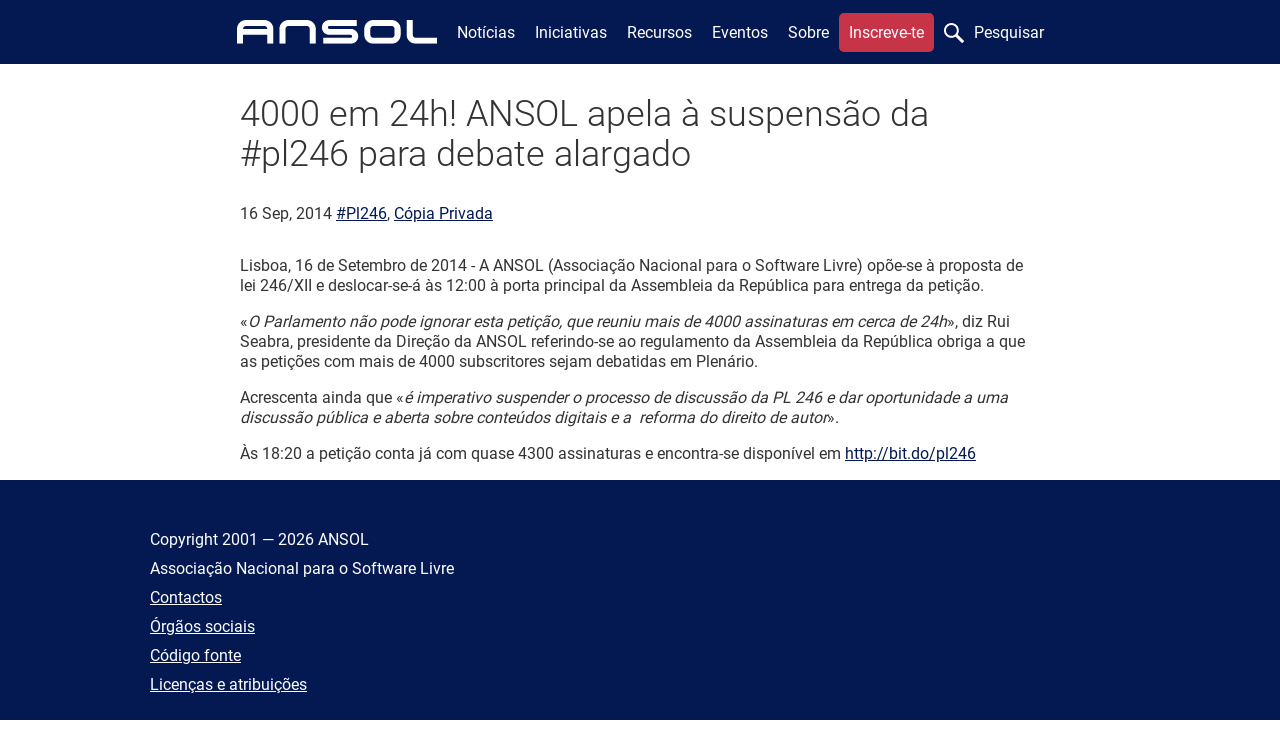

--- FILE ---
content_type: text/html; charset=utf-8
request_url: https://ansol.org/noticias/2014-09-16-4000-em-24h-ansol-apela-a-suspensao-da-pl246-para-debate-alargado/
body_size: 8329
content:
<!DOCTYPE html>
<html lang="pt-PT">
  <head>
  <meta charset="utf-8">
  <meta name="viewport" content="width=device-width, initial-scale=1">
  <meta http-equiv="X-UA-Compatible" content="IE=edge">

  <meta name="author" content="ANSOL - Associação Nacional para o Software Livre">

  <meta name="description" content="Lisboa, 16 de Setembro de 2014 - A ANSOL (Associação Nacional para o Software Livre) opõe-se à proposta de lei 246/XII e deslocar-se-á às 12:00 à porta principal da Assembleia da República para entrega da petição.">

  


  <meta name="theme-color" content="#2962ff">
  
  <link rel="stylesheet" href="/css/ansol.css">

  <link rel="stylesheet" href="/css/fonts.css">

  <link rel="manifest" href="/index.webmanifest">
  <link rel="icon" type="image/png" href="/images/icon_hu194804729400760061.png">
  <link rel="apple-touch-icon" type="image/png" href="/images/icon_hu9156859597267671275.png">

  <link rel="canonical" href="https://ansol.org/noticias/2014-09-16-4000-em-24h-ansol-apela-a-suspensao-da-pl246-para-debate-alargado/">

  <meta property="twitter:card" content="summary_large_image">
  <meta property="twitter:site" content="@ansol">
  <meta property="twitter:creator" content="@ansol">
  <meta property="og:site_name" content="ANSOL - Associação Nacional para o Software Livre">
  <meta property="og:url" content="https://ansol.org/noticias/2014-09-16-4000-em-24h-ansol-apela-a-suspensao-da-pl246-para-debate-alargado/">
  <meta property="og:title" content="4000 em 24h! ANSOL apela à suspensão da #pl246 para debate alargado | ANSOL - Associação Nacional para o Software Livre">
  <meta property="og:description" content="Lisboa, 16 de Setembro de 2014 - A ANSOL (Associação Nacional para o Software Livre) opõe-se à proposta de lei 246/XII e deslocar-se-á às 12:00 à porta principal da Assembleia da República para entrega da petição.">
  <meta property="og:image" content="https://ansol.org/img/sharing-image.png">
  <meta property="twitter:image" content="https://ansol.org/img/sharing-image.png">
  <meta property="og:locale" content="pt-PT">
  
    
      <meta property="article:published_time" content="2014-09-16T00:00:00&#43;00:00">
    
    <meta property="article:modified_time" content="2014-09-16T00:00:00&#43;00:00">
  

  
  

  

  <title>4000 em 24h! ANSOL apela à suspensão da #pl246 para debate alargado | ANSOL - Associação Nacional para o Software Livre</title>
</head>

  <script type="text/javascript">
    if (window.location.hostname == "www.ansol.org") {
      window.location = window.location.href.replace("www.ansol.org", "ansol.org");
    }

    function showSearch() {
      document.querySelector('body').classList.toggle('searching');
      document.getElementById('search-query').focus();
      return false;
    }

    function hideSearch() {
      document.querySelector('body').classList.toggle('searching');
      document.getElementById('search-query').blur();
      return false;
    }

    document.addEventListener('keydown', function (e) {
      if (e.which == 27) {
        if (document.querySelector('body.searching')) {
          hideSearch();
        }
      }
    });
  </script>
  <body>
    <nav class="main">
      <div class="body-width">
        <a class="menu" href="#" onclick="this.parentNode.parentNode.classList.toggle('menu--expanded'); return false;"><img src="https://ansol.org/images/menu.svg" alt="Menu"></a>
        <ul class='sections'>
          <li>
            <a href="https://ansol.org/"><img src="https://ansol.org/images/logo.svg" alt="Associação Nacional para o Software Livre" /></a>
          </li>
          <li><a href="https://ansol.org/noticias/">Notícias</a></li>
          <li><a href="https://ansol.org/iniciativas/">Iniciativas</a></li>
          <li><a href="https://ansol.org/recursos/">Recursos</a></li>
          <li><a href="https://ansol.org/eventos/">Eventos</a></li>
          <li><a href="https://ansol.org/sobre/">Sobre</a></li>
          <li><a class='cta-header' href="https://ansol.org/inscricao/">Inscreve-te</a></li>
          <li>
            <a class='nav-search' href="#" onclick="return showSearch();">Pesquisar</a>
          </li>
        </ul>
      </div>
    </nav>
    

    <main>
      <article class="article">

  












  

  
  
  
<div class="article-container pt-3">
  <h1>4000 em 24h! ANSOL apela à suspensão da #pl246 para debate alargado</h1>

  

  
    


<div class="article-metadata">

  
  

  
  <span class="article-date">
    
    16 Sep, 2014
  </span>
  

  

  

  
  
  

  
  
  <span class="middot-divider"></span>
  <span class="article-categories">
    <i class="fas fa-folder mr-1"></i><a href="/category/%23pl246/">#Pl246</a>, <a href="/category/copia-privada/">Cópia Privada</a></span>
  

</div>

    














  
</div>



  <div class="article-container">

    <div class="article-style">
      <p>Lisboa, 16 de Setembro de 2014 - A ANSOL (Associação Nacional para o Software Livre) opõe-se à proposta de lei 246/XII e deslocar-se-á às 12:00 à porta principal da Assembleia da República para entrega da petição.</p><p>«<em>O Parlamento não pode ignorar esta petição, que reuniu mais de 4000 assinaturas em cerca de 24h</em>», diz Rui Seabra, presidente da Direção da ANSOL referindo-se ao regulamento da Assembleia da República obriga a que as petições com mais de 4000 subscritores sejam debatidas em Plenário.</p><p>Acrescenta ainda que «<em>é imperativo suspender o processo de discussão da PL 246 e dar oportunidade a uma discussão pública e aberta sobre conteúdos digitais e a&nbsp; reforma do direito de autor</em>».</p><p>Às 18:20 a petição conta já com quase 4300 assinaturas e encontra-se disponível em <a href="http://bit.do/pl246">http://bit.do/pl246</a></p>


      
    </div>

    















  </div>
</article>
    </main>

    <aside class="search-results" id="search">
      <div class="container body-width">
        <section class="search-header">

          <div class="search-title">
            <h1>Pesquisar</h1>
            <a class="search-close" href="#" onclick="document.querySelector('body').classList.toggle('searching'); return false;">Fechar</a>
          </div>

          <div id="search-box">
            <label for='search-query'>Termo de pesquisa:</label>
            <input
                name="q"
                id="search-query"
                placeholder="Pesquisar..."
                autocapitalize="off"
                autocomplete="off"
                autocorrect="off"
                spellcheck="false"
                type="search"
            >
          </div>

        </section>
        <section class="section-search-results">
          <div id="search-hits">
            
          </div>
        </section>
      </div>
    </aside>

        
    

    
    

    
    
    <script>const code_highlighting = false;</script>
    

    
    
    <script>const isSiteThemeDark = false;</script>
    

    
    
    
    
    
    
    <script>
      const search_config = {"indexURI":"/index.json","minLength":1,"threshold":0.3};
      const i18n = {"no_results":"Sem resultados","placeholder":"Pesquisar...","results":"Resultados encontrados"};
      const content_type = {
        'noticias': "",
        'eventos': "",
        'iniciativas' : "",
        'slides' : "Slides"
      };
    </script>
    

    
    

    
    
    <script id="search-hit-fuse-template" type="text/x-template">
      <div class="search-hit" id="summary-{{key}}">
      <div class="search-hit-content">
        <div class="search-hit-name">
          <a href="{{relpermalink}}">{{title}}</a>
          <div class="article-metadata search-hit-type">{{type}}</div>
          <p class="search-hit-description">{{snippet}}</p>
        </div>
      </div>
      </div>
    </script>
    

    
    

    
    
    
    
    <script src="/js/academic.min.js"></script>

    






    <footer>
      <div class="body-width">
        <p>Copyright 2001 &mdash; 2026 ANSOL</p>
        <p>Associação Nacional para o Software Livre</p>
        <p><a href="https://ansol.org/contactos/">Contactos</a></p>
        <p><a href="https://ansol.org/orgaos-sociais/">Órgãos sociais</a></p>
        <p><a href="https://gitlab.com/ansol/web-ansol.org">Código fonte</a></p>
        <p><a href="https://ansol.org/licenca/">Licenças e atribuições</a></p>
      </div>
    </footer>
  </body>
</html>


--- FILE ---
content_type: text/css; charset=utf-8
request_url: https://ansol.org/css/ansol.css
body_size: 7040
content:
:root{--body-width: calc(100vw - 80px);--menu-icon: url(https://ansol.org/images/menu.svg);--search-icon: url(https://ansol.org/images/search.svg);--news-icon: url(https://ansol.org/images/news.svg);--campaigns-icon: url(https://ansol.org/images/campaigns.svg);--events-icon: url(https://ansol.org/images/events.svg)}.temporary_banner{background-color:#041952;color:white;width:calc(100%-10px);display:flex;padding:10px;flex-direction:column;justify-content:center;align-items:center;text-align:center}.temporary_banner img{margin:0px 0px 0px -10px}.fsl-hex-pattern{--s: 15px;--c1: #0f0f0f;--c2: #241f1a;--c:#0000,var(--c1) .5deg 119.5deg,#0000 120deg;--g1:conic-gradient(from  60deg at 56.25% calc(425%/6),var(--c));--g2:conic-gradient(from 180deg at 43.75% calc(425%/6),var(--c));--g3:conic-gradient(from -60deg at 50%   calc(175%/12),var(--c));background:var(--g1),var(--g1) var(--s) calc(1.73*var(--s)),var(--g2),var(--g2) var(--s) calc(1.73*var(--s)),var(--g3) var(--s) 0,var(--g3) 0 calc(1.73*var(--s)) var(--c2);background-size:calc(2*var(--s)) calc(3.46*var(--s))}img{width:100%;height:auto}body{margin:0px;font-family:Roboto;font-weight:400;display:flex;flex-direction:column;min-height:100vh}.body-width{margin:0px auto;width:var(--body-width);max-width:1000px}footer{margin-top:auto;background-color:#041952;color:white;padding:40px 0px}footer a:not(:hover){color:white}footer p{margin:10px}@media (max-width: 600px){.news-list li{flex-direction:column}.news-list li .text{width:280px}}@media (max-width: 1000px){:root{--body-width: calc(100vw - 20px)}nav.main .menu{display:flex}nav.main .nav-search{font-size:0}nav.main{position:relative}nav.main .sections{display:none}nav.main.menu--expanded .sections{display:block}nav.main .sections{position:absolute;top:100%;left:0%;width:100%;background-color:#041952;border-top:1px solid white;z-index:100}}@media (min-width: 1001px){nav.main .menu{display:none}}a{color:#041952}a:hover{background-color:#f1ff8e;color:black}nav.main{background-color:#041952;color:white;display:flex;padding:10px 0px}nav.main div{display:flex;justify-content:space-between}nav.main img{filter:invert(100%);width:200px;padding:0px 0px}nav.main ul{display:flex;margin:0px;padding:0px;align-items:center;gap:10px;width:100%;justify-content:center}nav.main li{list-style-type:none;padding:0px;font-size:1.0rem;display:flex}nav.main a{text-decoration:none;padding:10px 10px;display:block}nav.main a:not(:hover){color:white}nav.main li a{padding:10px 10px;display:flex;align-items:center;border-radius:5px}nav.main .menu{align-items:center}nav.main .menu img{width:40px;padding:0px}nav.main a:hover img{filter:invert(0%)}nav.main .nav-search{display:flex;padding-left:40px;align-items:center;background:var(--search-icon) no-repeat;background-size:20px 20px;background-position:10px center}nav.main .nav-search:hover{color:white;filter:invert(100%);background-color:#0e007c}.cta{display:block;text-decoration:none;border:none;cursor:pointer;background-color:#c73447;color:white;border-color:#601922;padding:0px 20px;font-family:Roboto;font-size:1.5rem;font-weight:400;border-radius:5px;line-height:3rem}.cta-header{display:block;text-decoration:none;border:none;cursor:pointer;background-color:#c73447;color:white;border-color:#601922;padding:0px 20px;font-family:Roboto;font-size:1.0rem;font-weight:400}.why-join{display:flex;flex-wrap:wrap;justify-content:center;align-items:center;gap:20px;font-size:1.5rem;font-weight:300;margin-top:20px}.why-join span{line-height:3rem}.campaigns-list{margin-top:20px;padding:0px;list-style-type:none;display:flex;flex-wrap:wrap;justify-content:space-around;gap:10px}.campaigns-list li{width:300px;box-shadow:0px 0px 10px #aaa}.campaigns-list .title{font-size:1.5rem;font-weight:400;margin-top:10px;padding:20px}.events-list-title{margin:2rem auto;font-weight:300;font-size:2.25rem}.events-list{margin-top:20px;padding:0px;list-style-type:none;gap:20px 10px;display:flex;flex-direction:row;flex-wrap:wrap;justify-content:space-around;align-items:start}.events-list li{min-width:300px;width:calc(50% - 30px);border-radius:5px 5px;box-shadow:0 0 5px #aaa;padding-right:1rem;background-color:#eee;overflow:hidden}.events-list.events-list-full-width li{width:calc(100% - 50px)}.events-list .wrapper{display:grid;grid-template-areas:"img text";justify-content:left;background-color:white;column-gap:1rem;text-decoration:none;align-items:center}.events-list .event-cover{width:90px;height:90px;object-fit:cover;display:block;background-color:white}.events-list .img{grid-area:img}.events-list .text{grid-area:text}.events-list .subheader{font-size:0.8rem;margin-top:10px}.events-list .headline{font-size:1.25rem}p{margin:0px}.news-list{padding:0px;list-style-type:none;display:flex;gap:20px;justify-content:space-between;flex-wrap:wrap;flex-direction:row}.news-list-title{margin:2rem auto;font-weight:300;font-size:1.5rem}.news-list li{max-width:320px;padding:0px;position:relative;box-shadow:0px 0px 10px #aaa;background-color:white;overflow:hidden}.news-list li .text{background-color:white;padding:20px;margin-left:0px}.news-list h3{margin:0px;font-size:1.2rem;font-weight:400;margin-top:0px}.news-list .published-date{font-size:0.8rem;color:#444;margin-top:15px;margin-bottom:10px}.news-list .summary{font-size:0.8rem}.news-list .cover{width:320px}.news-cover{width:320px;object-fit:cover;display:block}.campaign-cover{width:300px;height:150px;object-fit:cover;display:block}.see-more{margin-top:30px}.pull-header{margin-top:0px;margin-bottom:40px;font-weight:300;font-size:2.25rem;width:calc(var(--body-width) - 100px)}.news-section{background-color:#f7f7f7}.events-section{background-color:#f7f7f7}main{padding:0}main section h2{position:relative}main section h2::before{content:"";background-size:40px 40px;width:40px;height:40px;position:absolute;top:0;left:-50px}.news-section h2::before{background-image:var(--news-icon)}.campaigns-section h2::before{background-image:var(--campaigns-icon)}.events-section h2::before{background-image:var(--events-icon)}main section{padding:40px 0px}.about{max-width:660px}article.article{color:#333;width:calc(100vw - 80px);max-width:800px;margin:0px auto;line-height:1.3em}article.article blockquote{border-left:7px solid #ccc;margin-left:0;padding-left:1em}article.article li{margin-bottom:0.5em}article.article .article-metadata{margin-bottom:2em}article.article p{margin-bottom:1em}article.article .featured-image{width:100%;margin-bottom:2em}article.article .featured-image-caption{margin-top:-1em;margin-bottom:2em}article.article h1{font-size:2.25rem;font-weight:300;line-height:2.5rem}article.article img{max-width:100%;display:block;margin:1em auto}.searching .search-results{display:block}.searching nav.main{display:none}.searching main{display:none}.searching footer{display:none}.search-results{display:none}.search-results{position:absolute;top:0;bottom:0;left:0;right:0;overflow:scroll-y;background-color:white}.search-results h1{font-size:2.25rem;font-weight:300;line-height:2.5rem}.search-results h3{font-size:1.5rem;font-weight:300}.search-results .search-hit{padding:20px 0px}.search-results .search-hit-description{margin-top:10px}.search-results .search-title{display:flex;align-items:center;justify-content:space-between}.search-results .search-close{font-size:1.5rem}.search-results #search-query{width:calc(100% - 4px);font-size:1.5rem;line-height:1.5em}


--- FILE ---
content_type: image/svg+xml
request_url: https://ansol.org/images/menu.svg
body_size: 54
content:
<svg height='300px' width='300px'  fill="#000000" xmlns="http://www.w3.org/2000/svg" xmlns:xlink="http://www.w3.org/1999/xlink" version="1.1" x="0px" y="0px" viewBox="0 0 100 100" enable-background="new 0 0 100 100" xml:space="preserve"><g><path d="M92.021,34.344H7.979V18.407h84.043V34.344z M92.021,42.031H7.979v15.937h84.043V42.031z M92.021,65.656H7.979v15.937   h84.043V65.656z"></path></g></svg>

--- FILE ---
content_type: image/svg+xml
request_url: https://ansol.org/images/logo.svg
body_size: 1528
content:
<?xml version="1.0" encoding="UTF-8" standalone="no"?>
<svg
   width="87.3125mm"
   height="10.583333mm"
   id="svg3003"
   version="1.1"
   xmlns="http://www.w3.org/2000/svg"
   xmlns:svg="http://www.w3.org/2000/svg"
   xmlns:rdf="http://www.w3.org/1999/02/22-rdf-syntax-ns#"
   xmlns:cc="http://creativecommons.org/ns#"
   xmlns:dc="http://purl.org/dc/elements/1.1/">
  <defs
     id="defs3" />
  <metadata
     id="metadata4">
    <rdf:RDF>
      <cc:Work
         rdf:about="">
        <dc:format>image/svg+xml</dc:format>
        <dc:type
           rdf:resource="http://purl.org/dc/dcmitype/StillImage" />
      </cc:Work>
    </rdf:RDF>
  </metadata>
  <path
     d="M 0,40 V 15 C 0,6.715875 6.715825,0 15,0 h 30 c 8.284125,0 15,6.715875 15,15 V 40 H 50 V 25 H 10 V 40 Z M 10,15 v 0 c 0,-2.76125 2.238775,-5 5,-5 h 30 c 2.76125,0 5,2.23875 5,5 z M 70,40 V 15 C 70,6.715875 76.715875,0 85,0 h 30 c 8.28413,0 15,6.715875 15,15 V 40 H 120 V 15 c 0,-2.76125 -2.23875,-5 -5,-5 H 85 c -2.76125,0 -5,2.23875 -5,5 v 25 z m 72.5,0 h 45 C 194.40375,40 200,34.403325 200,27.5 200,20.596625 194.40375,15 187.5,15 h -35 c -1.38,0 -2.5,-1.119625 -2.5,-2.5 0,-1.380375 1.12,-2.5 2.5,-2.5 h 45 V 0 h -45 C 145.59625,0 140,5.596625 140,12.5 c 0,6.903375 5.59625,12.5 12.5,12.5 h 35 c 1.38,0 2.5,1.119625 2.5,2.5 0,1.380375 -1.12,2.5 -2.5,2.5 h -45 z M 210,25 V 15 c 0,-8.284125 6.71625,-15 15,-15 h 30 c 8.28375,0 15,6.715875 15,15 v 10 c 0,8.284175 -6.71625,15 -15,15 h -30 c -8.28375,0 -15,-6.715825 -15,-15 z m 10,0 V 15 c 0,-2.76125 2.23875,-5 5,-5 h 30 c 2.76125,0 5,2.23875 5,5 v 10 c 0,2.761225 -2.23875,5 -5,5 h -30 c -2.76125,0 -5,-2.238775 -5,-5 z M 280,0 v 25 c 0,8.284175 6.71625,15 15,15 h 35 V 30 h -35 c -2.76125,0 -5,-2.238775 -5,-5 V 0"
     style="fill:#000000;fill-opacity:1;fill-rule:evenodd;stroke:none;stroke-width:0.125"
     id="path14" />
</svg>


--- FILE ---
content_type: image/svg+xml
request_url: https://ansol.org/images/search.svg
body_size: 473
content:
<svg height='300px' width='300px'  fill="#ffffff" xmlns="http://www.w3.org/2000/svg" xmlns:xlink="http://www.w3.org/1999/xlink" version="1.1" x="0px" y="0px" viewBox="0 0 100 100" enable-background="new 0 0 100 100" xml:space="preserve"><path d="M99.337,89.242L68.052,57.956c4.063-6.057,6.246-13.179,6.246-20.636c0-9.923-3.864-19.252-10.881-26.269  C56.4,4.035,47.072,0.171,37.149,0.171c-9.923,0-19.252,3.864-26.269,10.88C3.864,18.068,0,27.397,0,37.32  s3.864,19.251,10.881,26.268s16.345,10.881,26.269,10.881c7.541,0,14.737-2.234,20.838-6.385l31.255,31.253  c1.055,1.056,2.995,0.826,4.332-0.511l5.252-5.252C100.164,92.237,100.393,90.297,99.337,89.242z M37.149,64.405  c-14.936,0-27.086-12.15-27.086-27.085s12.151-27.086,27.086-27.086c14.935,0,27.085,12.151,27.085,27.086  S52.084,64.405,37.149,64.405z"></path></svg>
